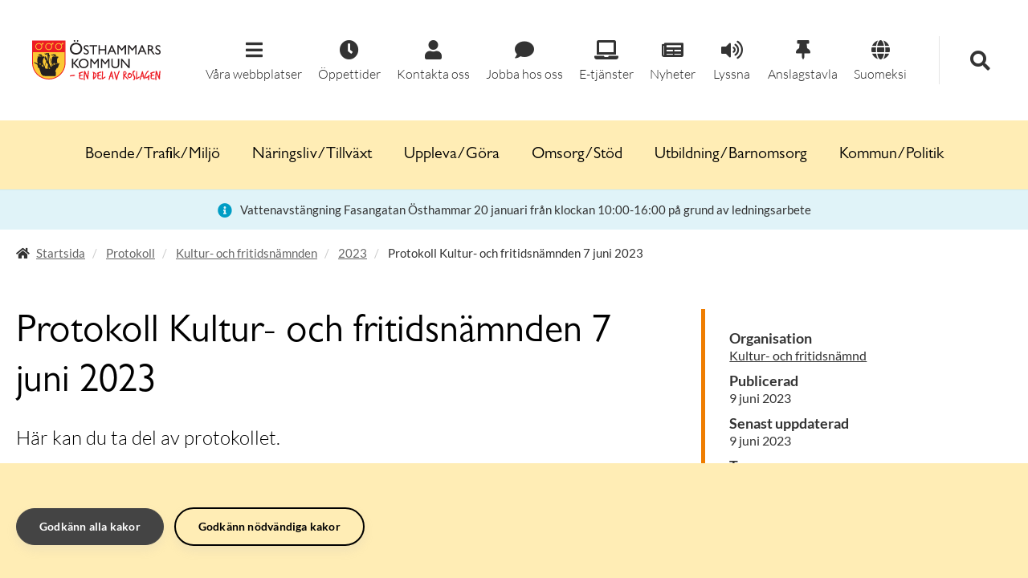

--- FILE ---
content_type: text/html; charset=utf-8
request_url: https://www.osthammar.se/sv/dokument/protokoll/kultur--och-fritidsnamnden/2023/protokoll-kultur--och-fritidsnamnden-7-juni-2023/
body_size: 8624
content:


<!DOCTYPE html>
<!--[if lt IE 7]>      <html class="no-js lt-ie9 lt-ie8 lt-ie7" lang="sv" prefix="og: http://ogp.me/ns#"> <![endif]-->
<!--[if IE 7]>         <html class="no-js lt-ie9 lt-ie8" lang="sv" prefix="og: http://ogp.me/ns#"> <![endif]-->
<!--[if IE 8]>         <html class="no-js lt-ie9" lang="sv" prefix="og: http://ogp.me/ns#"> <![endif]-->
<!--[if gt IE 8]><!-->
<html class="no-js" lang="sv" prefix="og: http://ogp.me/ns#">
<!--<![endif]-->
<head>
    <meta charset="utf-8" />
    <meta http-equiv="X-UA-Compatible" content="IE=edge" />
    <meta name="viewport" content="width=device-width, initial-scale=1" />
    <title>Protokoll Kultur- och fritidsn&#228;mnden 7 juni 2023 - &#214;sthammars kommun</title>
    <link rel="canonical" href="https://www.osthammar.se/sv/dokument/protokoll/kultur--och-fritidsnamnden/2023/protokoll-kultur--och-fritidsnamnden-7-juni-2023/" />
    
    <meta name="robots" content="index,follow" />
    <meta name="description" />
    <meta name="keywords" />

    <meta name="google-site-verification" content="BlR5_99CCqRXj5AzQi7DrUDAie8hiJKwyT5lm1MvKkE" />
    <meta name="referrer" content="no-referrer">

    <link rel="stylesheet" href="/assets/less/style.min.css?v=3.31.1.0" />

    <link rel="apple-touch-icon" href="/assets/img/touch-icon-iphone.png">
    <link rel="apple-touch-icon" sizes="76x76" href="/assets/img/touch-icon-ipad.png">
    <link rel="apple-touch-icon" sizes="120x120" href="/assets/img/touch-icon-iphone-retina.png">
    <link rel="apple-touch-icon" sizes="152x152" href="/assets/img/touch-icon-ipad-retina.png">
    <link rel="apple-touch-icon" sizes="180x180" href="/assets/img/touch-icon-iphone6-retina.png">
    <meta name="msapplication-config" content="none" />
    <meta name="msapplication-TileImage" content="/assets/img/pinned.png">
    <meta name="msapplication-TileColor" content="#d81a22">
    <link rel="icon" href="/assets/img/favicon-coast.png" sizes="228x228">


        
    <meta property="og:url" content="https://www.osthammar.se/sv/dokument/protokoll/kultur--och-fritidsnamnden/2023/protokoll-kultur--och-fritidsnamnden-7-juni-2023/" />
    <meta property="og:type" content="website" />
    <meta property="og:title" content="Protokoll Kultur- och fritidsn&#228;mnden 7 juni 2023 - &#214;sthammars kommun" />
    <meta property="og:image" content="http://www.osthammar.se/assets/external/socialmedia.png" />
    <meta property="og:description" content="H&#228;r kan du ta del av protokollet." />

    
    <meta name="twitter:card" content="summary_large_image" />
    <meta name="twitter:site" content="@Osthammarkommun" />
    <meta name="twitter:title" content="Protokoll Kultur- och fritidsn&#228;mnden 7 juni 2023 - &#214;sthammars kommun" />
    <meta name="twitter:image" content="" />
    <meta name="twitter:description" content="H&#228;r kan du ta del av protokollet." />


    



    <!-- HTML5 Shim and Respond.js IE8 support of HTML5 elements and media queries -->
    <!-- WARNING: Respond.js doesn't work if you view the page via file:// -->
    <!--[if lt IE 9]>
      <script src="https://oss.maxcdn.com/html5shiv/3.7.2/html5shiv.min.js"></script>
      <script src="https://oss.maxcdn.com/respond/1.4.2/respond.min.js"></script>
    <![endif]-->
    <!--[if lt IE 8]>
      <link href="/assets/css/bootstrap-ie7.css" rel="stylesheet">
    <![endif]-->
    <!-- MTCaptcha javascript configuration and import, copy start -->
    <script>
        var mtcaptchaConfig = {
            "sitekey": "MTPublic-B2OZozsDE",
            "lang": "sv",
            "verified-callback": "mtcaptchaValidReturn",
            "error-callback": "mtcaptchaErrorReturn",
            "rendered-callback": "mtcaptchaRenderedReturn",
            "autoFormValidate": true
        };
        (function () {
            /*var mt_service = document.createElement('script'); mt_service.async = true; mt_service.src = 'https://service.mtcaptcha.com/mtcv1/client/mtcaptcha.min.js'; (document.getElementsByTagName('head')[0] || document.getElementsByTagName('body')[0]).appendChild(mt_service);*/
            var mt_service2 = document.createElement('script'); mt_service2.async = true; mt_service2.src = 'https://service2.mtcaptcha.com/mtcv1/client/mtcaptcha2.min.js'; (document.getElementsByTagName('head')[0] || document.getElementsByTagName('body')[0]).appendChild(mt_service2);
        })();
    </script>
    <!-- MTCaptcha javascript configuration and import, copy end -->

      
    

        <script src="/Scripts/vizzit.config.js"></script>
        <script src="/Scripts/vizzit.integration.js"></script>
</head>
<body class="  ">
    
    <a href="#top" class="sr-only sr-only-focusable">G&#229; till inneh&#229;llet</a>
    
    


    






<header class="hidden-print site-header">
    <div class="site-header__top">
        <div class="site-header__top__logo">
            <div id="logo">
                <a href="/">
                    <img src="/assets/img/osthammar_en-del-av-roslagen.svg" class="img-responsive" title="&#214;sthammars kommun" aria-label="Östhammars kommuns logotyp" alt="Östhammars kommuns logotyp">
                    </a>
            </div>
        </div>
        <div class="site-header__top__links-search-wrapper">
            <div class="site-header__top__icon-links open" id="icon-links">
                    <div id="otherWebSites" tabindex="0" role="button" class="site-header__top__icon-links__link site-header__top__icon-links__link--toggle-menu">
                        <span class="fas fa-bars"></span>
                        <span>Våra webbplatser</span>
                        <div id="otherWebSitesSubMenu" class="site-header__top__icon-links__link__sub-menu">
                                <a target="_blank" href="https://bruksgymnasiet.se/" class="site-header__top__icon-links__link__sub-menu__link" title="Bruksgymnasiet" aria-label="Bruksgymnasiet">
                                    Bruksgymnasiet
                                </a>
                                <a target="_blank" href="https://kulturskolanosthammar.se/" class="site-header__top__icon-links__link__sub-menu__link" title="Kulturskolan &#214;sthammar" aria-label="Kulturskolan &#214;sthammar">
                                    Kulturskolan &#214;sthammar
                                </a>
                                <a target="_blank" href="/link/2c554f58833f4f3897b357e08bf452e2.aspx" class="site-header__top__icon-links__link__sub-menu__link" title="Storbrunn.se" aria-label="Storbrunn.se">
                                    Storbrunn.se
                                </a>
                                <a target="_blank" href="http://www.slutforvarforsmark.se" class="site-header__top__icon-links__link__sub-menu__link" title="Slutforvarforsmark.se" aria-label="Slutforvarforsmark.se">
                                    Slutforvarforsmark.se
                                </a>
                                <a target="_blank" href="http://www.vuxosthammar.se" class="site-header__top__icon-links__link__sub-menu__link" title="Vuxenutbildningen" aria-label="Vuxenutbildningen">
                                    Vuxenutbildningen
                                </a>
                                <a target="_blank" href="https://bibliotek.osthammar.se/-/osthammars-bibliotek#/" class="site-header__top__icon-links__link__sub-menu__link" title="&#214;sthammars bibliotek" aria-label="&#214;sthammars bibliotek">
                                    &#214;sthammars bibliotek
                                </a>
                                <a target="_blank" href="/link/7d718bbe347c4021987aa7c31dbe60f9.aspx" class="site-header__top__icon-links__link__sub-menu__link" title="Uppt&#228;ck Norra Roslagen" aria-label="Uppt&#228;ck Norra Roslagen">
                                    Uppt&#228;ck Norra Roslagen
                                </a>
                        </div>
                    </div>

                <a href="/#oppettider" class="site-header__top__icon-links__link" title="Öppettider">
                    <span class="fas fa-clock"></span>
                    <span>Öppettider</span>
                </a>

                <a href="/sv/om-webbplatsen/kontakta-oss/?currenturl=https%3a%2f%2fwww.osthammar.se%2fsv%2fdokument%2fprotokoll%2fkultur--och-fritidsnamnden%2f2023%2fprotokoll-kultur--och-fritidsnamnden-7-juni-2023%2f" class="site-header__top__icon-links__link" title="Kontakta oss">
                    <span class="fas fa-user"></span>
                    <span>Kontakta oss</span>
                </a>

                
                

                    <a href="/sv/naringsliv-och-tillvaxt/arbetsmarknad/jobb/" class="site-header__top__icon-links__link" title="Jobba hos oss-länk">
                        <span class="fas fa-comment"></span>
                        <span>Jobba hos oss</span>
                    </a>

                    <a href="https://sjalvservice.osthammar.se/" class="site-header__top__icon-links__link" title="Självservice">
                        <span class="fas fa-laptop"></span>
                        <span>E-tjänster</span>
                    </a>

                    <a href="/sv/nyheter/" class="site-header__top__icon-links__link" title="Nyheter">
                        <span class="fas fa-newspaper"></span>
                        <span>Nyheter</span>
                    </a>

                <a href="//app-eu.readspeaker.com/cgi-bin/rsent?customerid=4351&lang=sv_se&readid=middle-main&url=https%3a%2f%2fwww.osthammar.se%2fsv%2fdokument%2fprotokoll%2fkultur--och-fritidsnamnden%2f2023%2fprotokoll-kultur--och-fritidsnamnden-7-juni-2023%2f" onclick="readpage(this.href, 'xp1'); return false;" class="rs_href site-header__top__icon-links__link">
                    <span class="fas fa-volume-up"></span>
                    <span>Lyssna</span>
                </a>

                    <a href="/sv/kommunpolitik/politik/kommunens-anslagstavla2/" class="site-header__top__icon-links__link" title="Anslagstavla">
                        <span class="fas fa-thumbtack"></span>
                        <span>Anslagstavla</span>
                    </a>

                    <a href="/sv/kommunpolitik/kommunen/nationella-minoriteter-och-minoritetssprak2/start-suomeksi/" class="site-header__top__icon-links__link" title="Tietoa suomeksi">
                        <span class="fas fa-globe"></span>
                        <span>Suomeksi</span>
                    </a>
            </div>
            <div class="site-header__top__search site-header-search" id="header-search">
                <div class="site-header__top__search__wrapper">
                    <div class="site-header-search__content" id="header-search">
<form action="/sv/sok/" method="get">                            <div class="search-box">
                                <input tabindex="1" hidden id="search-input-desktop" aria-label="Sök" name="q" type="text" class="search-box__input form-control" placeholder="Hej, hur kan vi hj&#228;lpa dig?">
                                <button tabindex="1" id="search-box-button-desktop" class="search-box__button" aria-label="Sök" type="submit"><span class="glyphicon glyphicon-search"></span></button>
                            </div>
</form>                    </div>
                </div>
            </div>
            <div class="site-header__top__search-toggle" id="search-toggle-wrapper">
                <div tabindex="0" role="button" class="site-header__top__search-toggle__button" id="search-toggle-button" title="Sök">
                    <span id="search-toggle-icon" class="fas fa-search"></span>
                </div>
            </div>
        </div>
    </div>
</header>



<header class="site-header-mobile">
    <div class="container site-header-mobile__wrapper">
        <div class="row">
            <div class="site-header-mobile__logo">
                <div id="logo">
                    <a href="/">
                        <img src="/assets/img/osthammar_en-del-av-roslagen.svg" class="img-responsive" title="&#214;sthammars kommun" aria-label="Östhammars kommuns logotyp" alt="Östhammars kommuns logotyp">
                    </a>
                </div>
            </div>
            <div class="hamburger">
                <button class="hamburger__button" aria-label="Meny">
                    <div class="hamburger__button__lines">
                        <div class="hamburger__button__line"></div>
                        <div class="hamburger__button__line"></div>
                        <div class="hamburger__button__line"></div>
                    </div>
                    <div class="hamburger__button__close hidden">
                        <span class="fas fa-times"></span>
                    </div>
                </button>
            </div>
            <div class="site-header-mobile__search">
                <div class="container">
                    <div class="site-header-search__content" id="header-search">
<form action="/sv/sok/" method="get">                            <div class="search-box">
                                <input aria-label="Sök" name="q" type="text" class="search-box__input form-control" placeholder="Hej, hur kan vi hj&#228;lpa dig?">
                                <button class="search-box__button" aria-label="Sök" type="submit"><span class="glyphicon glyphicon-search"></span></button>
                            </div>
</form>                    </div>
                </div>
            </div>
        </div>
    </div>
</header>



<nav class="hamburger-menu">
                <a class="hamburger-menu__item " href="/sv/boendetrafikmiljo/" title="Boende/Trafik/Milj&#246;">
                    Boende/Trafik/Milj&#246;
                </a>
                <a class="hamburger-menu__item " href="/sv/naringsliv-och-tillvaxt/" title="N&#228;ringsliv/Tillv&#228;xt">
                    N&#228;ringsliv/Tillv&#228;xt
                </a>
                <a class="hamburger-menu__item " href="/sv/uppleva-och-gora/" title="Uppleva/G&#246;ra">
                    Uppleva/G&#246;ra
                </a>
                <a class="hamburger-menu__item " href="/sv/omsorg-och-stod/" title="Omsorg/St&#246;d">
                    Omsorg/St&#246;d
                </a>
                <a class="hamburger-menu__item " href="/sv/utbildning-och-barnomsorg/" title="Utbildning/Barnomsorg">
                    Utbildning/Barnomsorg
                </a>
                <a class="hamburger-menu__item " href="/sv/kommunpolitik/" title="Kommun/Politik ">
                    Kommun/Politik 
                </a>


    <a href="/#oppettider" class="hamburger-menu__item" title="Öppettider">
        <span class="fas fa-clock"></span>
        <span>Öppettider</span>
    </a>

    <a href="/sv/om-webbplatsen/kontakta-oss/?currenturl=https%3a%2f%2fwww.osthammar.se%2fsv%2fdokument%2fprotokoll%2fkultur--och-fritidsnamnden%2f2023%2fprotokoll-kultur--och-fritidsnamnden-7-juni-2023%2f" class="hamburger-menu__item" title="Kontakta oss">
        <span class="fas fa-user"></span>
        <span>Kontakta oss</span>
    </a>

    
    

        <a href="/sv/naringsliv-och-tillvaxt/arbetsmarknad/jobb/" class="hamburger-menu__item" title="Jobba hos oss-länk">
            <span class="fas fa-comment"></span>
            <span>Jobba hos oss</span>
        </a>

        <a href="https://sjalvservice.osthammar.se/" class="hamburger-menu__item" title="Självservice">
            <span class="fas fa-laptop"></span>
            <span>Självservice</span>
        </a>

        <a href="/sv/nyheter/" class="hamburger-menu__item" title="Nyheter">
            <span class="fas fa-newspaper"></span>
            <span>Nyheter</span>
        </a>

        <a href="/sv/kommunpolitik/politik/kommunens-anslagstavla2/" class="hamburger-menu__item" title="Anslagstavla">
            <span class="fas fa-thumbtack"></span>
            <span>Anslagstavla</span>
        </a>

        <a href="/sv/kommunpolitik/kommunen/nationella-minoriteter-och-minoritetssprak2/start-suomeksi/" class="hamburger-menu__item" title="Tietoa suomeksi">
            <span class="fas fa-globe"></span>
            <span>Tietoa suomeksi</span>
        </a>
            <div class="hamburger-menu__item hamburger-menu__item--divider">
            Våra andra webbplatser
        </div>
            <a target="_blank" href="https://bruksgymnasiet.se/" class="hamburger-menu__item hamburger-menu__item--additional" title="Bruksgymnasiet" aria-label="Bruksgymnasiet">
                Bruksgymnasiet
            </a>
            <a target="_blank" href="https://kulturskolanosthammar.se/" class="hamburger-menu__item hamburger-menu__item--additional" title="Kulturskolan &#214;sthammar" aria-label="Kulturskolan &#214;sthammar">
                Kulturskolan &#214;sthammar
            </a>
            <a target="_blank" href="/link/2c554f58833f4f3897b357e08bf452e2.aspx" class="hamburger-menu__item hamburger-menu__item--additional" title="Storbrunn.se" aria-label="Storbrunn.se">
                Storbrunn.se
            </a>
            <a target="_blank" href="http://www.slutforvarforsmark.se" class="hamburger-menu__item hamburger-menu__item--additional" title="Slutforvarforsmark.se" aria-label="Slutforvarforsmark.se">
                Slutforvarforsmark.se
            </a>
            <a target="_blank" href="http://www.vuxosthammar.se" class="hamburger-menu__item hamburger-menu__item--additional" title="Vuxenutbildningen" aria-label="Vuxenutbildningen">
                Vuxenutbildningen
            </a>
            <a target="_blank" href="https://bibliotek.osthammar.se/-/osthammars-bibliotek#/" class="hamburger-menu__item hamburger-menu__item--additional" title="&#214;sthammars bibliotek" aria-label="&#214;sthammars bibliotek">
                &#214;sthammars bibliotek
            </a>
            <a target="_blank" href="/link/7d718bbe347c4021987aa7c31dbe60f9.aspx" class="hamburger-menu__item hamburger-menu__item--additional" title="Uppt&#228;ck Norra Roslagen" aria-label="Uppt&#228;ck Norra Roslagen">
                Uppt&#228;ck Norra Roslagen
            </a>
        <div class="hamburger-menu__divider"></div>
</nav>


<nav class="top-navigation">
    <div class="container">
        <div class="top-navigation__content">
                        <a class="top-navigation__item " href="/sv/boendetrafikmiljo/" title="Boende/Trafik/Milj&#246;">
                            Boende/Trafik/Milj&#246;
                        </a>
                        <a class="top-navigation__item " href="/sv/naringsliv-och-tillvaxt/" title="N&#228;ringsliv/Tillv&#228;xt">
                            N&#228;ringsliv/Tillv&#228;xt
                        </a>
                        <a class="top-navigation__item " href="/sv/uppleva-och-gora/" title="Uppleva/G&#246;ra">
                            Uppleva/G&#246;ra
                        </a>
                        <a class="top-navigation__item " href="/sv/omsorg-och-stod/" title="Omsorg/St&#246;d">
                            Omsorg/St&#246;d
                        </a>
                        <a class="top-navigation__item " href="/sv/utbildning-och-barnomsorg/" title="Utbildning/Barnomsorg">
                            Utbildning/Barnomsorg
                        </a>
                        <a class="top-navigation__item " href="/sv/kommunpolitik/" title="Kommun/Politik ">
                            Kommun/Politik 
                        </a>

        </div>

    </div>
</nav>




<div class="information-wrapper"><div><div class="info-message info-message--information">
    <i class="fas fa-info-circle"></i>
    <span><p>Vattenavst&auml;ngning Fasangatan &Ouml;sthammar 20 januari fr&aring;n klockan 10:00-16:00 p&aring; grund av ledningsarbete</p>
</span>
</div></div></div>
<script type="text/javascript">
    //VARIABLES
    const otherWebSites = document.getElementById("otherWebSites");
    const searchToggleButton = document.getElementById("search-toggle-button");
    const subMenu = document.getElementById("otherWebSitesSubMenu");
    const searchInputDesktop = document.getElementById("search-input-desktop");
    const searchButtonDesktop = document.getElementById("search-box-button-desktop");
    
    //EVENTLISTENERS
    if(otherWebSites != null) {
        otherWebSites.addEventListener("keypress", toggleOtherWebsites);
        otherWebSites.addEventListener("click", toggleOtherWebsites);
    }

    if (subMenu != null) {
        subMenu.addEventListener("focusout", toggleOtherWebsites);
    }

    searchToggleButton.addEventListener("keypress", toggleSearch);
    searchToggleButton.addEventListener("click", toggleSearch);
    window.addEventListener("click", closeOtherWebSites);

    //FUNCTIONS
    function toggleSearch(event) {
        var searchBox = document.getElementById("header-search");
        var headerIconLinks = document.getElementById("icon-links");
        var searchToggleIcon = document.getElementById("search-toggle-icon");
        var searchToggleWrapper = document.getElementById("search-toggle-wrapper");

        if (event instanceof MouseEvent || (event instanceof KeyboardEvent && (event.code == "Enter" || event.code == "NumpadEnter"))) {
            searchBox.classList.toggle("open");
            headerIconLinks.classList.toggle("open");
            searchToggleWrapper.classList.toggle("open");

            if (searchBox.classList.contains("open")) {
                searchToggleIcon.classList.replace("fa-search", "fa-times");
                searchInputDesktop.tabIndex = 0;
                searchButtonDesktop.tabIndex = 0;
                searchInputDesktop.focus();
                closeOtherWebSites();
            } else {
                searchToggleIcon.classList.replace("fa-times", "fa-search");
                searchInputDesktop.tabIndex = 1;
                searchButtonDesktop.tabIndex = 1;
            }
        }
    }

    function toggleOtherWebsites(event) {
        subMenu.style.display = subMenu.style.display === '' ? 'none' : subMenu.style.display;

        if (event.code == "NumpadEnter" || event.code == "Enter") {
            subMenu.style.display = subMenu.style.display === 'none' ? 'block' : 'none';
        }

        //Close OtherWebSites sub menu when user tabs through list and continues to other main menu links.
        if (event instanceof FocusEvent) {
            const leavingParent = !subMenu.contains(event.relatedTarget);

            if (leavingParent) {
                closeOtherWebSites();
            }
        }

        //Stops closeOtherWebSites function from triggering when clicking toggleotherwebsites button
        if (event instanceof MouseEvent) {
            event.stopPropagation();
        }
    }

    function closeOtherWebSites() {
        if (subMenu != null) {
            subMenu.style.display = "none";
        }
    }
</script>




<div id="main">
    <div class="container">
        <section class="hidden-print" id="page-header">
            <div class="row">
                <div class="col-sm-12">
                    <div class="breadcrumbarea">
                        
<nav id="breadcrumb">
    <ol class="breadcrumb breadcrumb--desktop">

            <li>

                    <i class="fas fa-home"></i>

                <a href="/sv/">Startsida</a>
            </li>
            <li>


                <a href="/sv/dokument/protokoll/">Protokoll</a>
            </li>
            <li>


                <a href="/sv/dokument/protokoll/kultur--och-fritidsnamnden/">Kultur- och fritidsn&#228;mnden</a>
            </li>
            <li>


                <a href="/sv/dokument/protokoll/kultur--och-fritidsnamnden/2023/">2023</a>
            </li>
                <li>
            <span>Protokoll Kultur- och fritidsn&#228;mnden 7 juni 2023</span>
        </li>
    </ol>

        <ol class="breadcrumb breadcrumb--mobile">
            <li>
                <a href="/sv/dokument/protokoll/kultur--och-fritidsnamnden/2023/" title="Till ovanliggande sida"><i class="fas fa-chevron-left"></i> 2023</a>
            </li>
        </ol>

</nav>

                        <div class="breadcrumbarea__buttons">
                            <a id="opening-hours-button" class="hidden-md hidden-lg" href="/#oppettider">
                                <span class="glyphicon glyphicon-time"></span>  &#214;ppettider
                            </a>
                            <a id="readbutton" class="hidden-md hidden-lg rs_skip" accesskey="L" rel="nofollow" href="//app-eu.readspeaker.com/cgi-bin/rsent?customerid=4351&lang=sv_se&readid=main,middle,middle-main&url=https%3a%2f%2fwww.osthammar.se%2fsv%2fdokument%2fprotokoll%2fkultur--och-fritidsnamnden%2f2023%2fprotokoll-kultur--och-fritidsnamnden-7-juni-2023%2f">
                                <span class="glyphicon glyphicon-volume-up"></span>  Lyssna
                            </a>
                        </div>
                    </div>
                </div>
            </div>
        </section>
    </div>
    <div class="container">
        

<section id="top" class="hidden">
    <div class="row"></div>
</section>

<div id="middle">
    <div class="row">
        <div class="col-sm-8">
            <action id="middle-main">
                <div id="middle-text">
                    <h1>Protokoll Kultur- och fritidsn&#228;mnden 7 juni 2023</h1>
                    
<p class="lead">Här kan du ta del av protokollet.</p>
                    

                    <div class="block-file">
                        

<div class="block-file">
    <ul class="list-unstyled">
                <li>

<span class="glyphicon glyphicon-file pull-left"></span>
<p>
    <a href="/globalassets/dokument/moteshandlingar/kultur--och-fritidsnamnd/2023/2023-06-07/protokoll-kultur--och-fritidsnamnden-7-juni-2023.pdf" title="Protokoll Kultur- och fritidsn&#228;mnden 7 juni 2023">Protokoll Kultur- och fritidsn&#228;mnden 7 juni 2023</a><br />
    <small>
        PDF, 172,4KB - 9 juni 2023
    </small>
</p></li>
    </ul>
</div>
                    </div>
                </div>
            </action>
        </div>
        <div class="col-sm-4">
            <section id="middle-aside">
                <dl>
                        <dt>Organisation</dt>
                        <dd><a href="/sv/organisation/namnd/kultur--och-fritidsnamnd/">Kultur- och fritidsn&#228;mnd</a></dd>
                    <dt>Publicerad</dt>
                    <dd>
9 juni 2023                    </dd>

                    <dt>Senast uppdaterad</dt>
                    <dd>9 juni 2023</dd>

                    <dt>Typ</dt>
                    <dd>2023</dd>
                </dl>
            </section>
        </div>
    </div>
</div>
    </div>
</div>

<footer class="hidden-print footer">
    <div class="container">
        <div class="row">
            <div class="col-sm-12 col-md-6 footer__section">

                <div class="row">
                    
                    <div class="col-sm-4 col-md-6 footer__section">

                        <img class="footer__logo" src="/assets/img/osthammar_en-del-av-roslagen.svg" title="Östhammars kommuns logotyp" aria-label="Östhammars kommuns logotyp" alt="Östhammars kommuns logotyp"/>

                            <div class="footer__link-wrap">
                                <a class="footer__link" href="/sv/organisation/forvaltning/kommunledningskontoret/osthammar-direkt/">&#214;sthammar Direkt</a>
                            </div>
                            <div class="footer__link-wrap">
                                <a class="footer__link" href="/sv/om-webbplatsen/kontakta-oss/">Kontakta oss</a>
                            </div>
                            <div class="footer__link-wrap">
                                <a class="footer__link" href="/sv/organisation/forvaltning/omsorgskontoret/">Kontakta Omsorgskontoret</a>
                            </div>
                    </div>
                    <div class="col-sm-8 col-md-6">
                        <address><strong>&Ouml;sthammars kommun</strong><br /><strong>Bes&ouml;ksadress:</strong> <br />St&aring;ng&ouml;rsgatan 10, 742 31 &Ouml;sthammar<br /><strong>Postadress:</strong> <br />Box 66, 742 21 &Ouml;sthammar<br /><abbr title="Telefon">Tel:</abbr>0173-860 00<br /><abbr title="E-post">E-post:</abbr>&nbsp;<a href="mailto:osthammardirekt@osthammar.se">osthammardirekt@osthammar.se</a><br /><abbr title="Organisationsnummer">Orgnr:</abbr>&nbsp;212000-0290</address><address>&nbsp;</address><address><strong>Omsorgskontoret<br />Bes&ouml;ksadress:</strong><br />Kyrkogatan 14, 742 31 &Ouml;sthammar<br /><strong>Postadress:</strong><br />Box 36, 742 21 &Ouml;sthammar</address>

                    </div>
                </div>
       
            </div>
            <div class="col-sm-12 col-md-6">
                <div class="row">
                    <div class="col-xs-12 col-sm-4 col-md-6 footer__section">
                        
                            <div class="footer__link-wrap">
                                <a class="footer__link" href="/sv/om-webbplatsen/om-webbplatsen/">Om webbplatsen</a>
                            </div>
                            <div class="footer__link-wrap">
                                <a class="footer__link" href="/sv/kommunpolitik/for-dig-som-bor-i-kommunen/information-om-hur-vi-hanterar-dina-personuppgifter/">Behandling av personuppgifter</a>
                            </div>
                            <div class="footer__link-wrap">
                                <a class="footer__link" href="/sv/om-webbplatsen/tillganglighetsredogorelse/" title="Tillgänglighetsredogörelse">Tillg&#228;nglighetsredog&#246;relse</a>
                            </div>
                            <div class="footer__link-wrap">
                                <a class="footer__link" href="/sv/nyheter/">Nyheter</a>
                            </div>
                            <div class="footer__link-wrap">
                                <a class="footer__link" href="/sv/kalender/">Kalender</a>
                            </div>
                            <div class="footer__link-wrap">
                                <a class="footer__link" href="https://karta.osthammar.se/spatialmap?" title="Kommunkarta">Kommunkarta</a>
                            </div>
                            <div class="footer__link-wrap">
                                <a class="footer__link" href="/sv/a-till-o/">&#214;sthammar A-&#214;</a>
                            </div>
                            <div class="footer__link-wrap">
                                <a class="footer__link" href="/sv/amnen/">&#196;mnen</a>
                            </div>
                            <div class="footer__link-wrap">
                                <a class="footer__link" href="/sv/dokument/">Dokument</a>
                            </div>

                    </div>
                    <div class="col-xs-12 col-sm-4 col-md-6 footer__section">
                        
                            <div class="footer__link-wrap">
                                <a class="footer__link" href="https://www.facebook.com/osthammar/" target="_blank">Facebook</a>
                            </div>
                            <div class="footer__link-wrap">
                                <a class="footer__link" href="https://www.instagram.com/osthammarskommun/" target="_blank" title="Instagram ">Instagram</a>
                            </div>
                            <div class="footer__link-wrap">
                                <a class="footer__link" href="https://www.youtube.com/user/osthammarskommun/" target="_blank">Youtube</a>
                            </div>
                            <div class="footer__link-wrap">
                                <a class="footer__link" href="http://se.linkedin.com/company/-sthammars-kommun" target="_blank">LinkedIn</a>
                            </div>
                            <div class="footer__link-wrap">
                                <a class="footer__link" href="https://ines.osthammar.se/">Ines - kommunens intran&#228;t</a>
                            </div>
                    </div>
                </div>
            </div>
        </div>
    </div>
    <div class="footer__footer">

    </div>
</footer>



    <script src="/Scripts/jquery-1.11.1.min.js"></script>
    <script src="/Scripts/osthammar.min.js?v=1"></script>
    
    

    
    <script src="//sf1-eu.readspeaker.com/script/4351/webReader/webReader.js?pids=wr" type="text/javascript"></script>
    <div id="xp1" class="rs_addtools rs_splitbutton rs_preserve rs_skip rs_exp"></div>

    <script type="text/javascript">
    $(document).ready(function () {
            
                $('#contactbutton').click(function (e) {
                    $("#contactmodal .modal-content").load("/sv/om-webbplatsen/kontakta-oss/?rendermode=modal&currenturl=https%3a%2f%2fwww.osthammar.se%2fsv%2fdokument%2fprotokoll%2fkultur--och-fritidsnamnden%2f2023%2fprotokoll-kultur--och-fritidsnamnden-7-juni-2023%2f", function () {
                        $('#contactmodal').modal();
                    });
                    e.preventDefault();
                });
            

    });
</script>

<div id="contactmodal" class="modal">
    <div class="modal-dialog">
        <div id="contactmodalcontent" class="modal-content">
        </div>
    </div>
</div>

        <div id="pre" class="hidden-print cookie-banner">
        <div class="container-fluid alert-dismissible">
            <div class="container">
                <div class="row">
                    <div role="alert" class="">
                        

                        
                        <button onclick="acceptAllCookies()" class="btn btn-primary" type="button">
                            <span aria-hidden="true">Godkänn alla kakor</span><span class="sr-only">Stäng</span>
                        </button>
                        <button onclick="acceptNecessaryCookies()" class="btn btn-secondary" type="button">
                            <span aria-hidden="true">Godkänn nödvändiga kakor</span><span class="sr-only">Stäng</span>
                        </button>
                    </div>
                </div>
            </div>
        </div>
    </div>
    <script type="text/javascript">
        function acceptAllCookies() {
            $.ajax({
                url: '/cookies/acceptcookies/',
                method: 'GET'
            });
            $vizzit.cookie.set();
            $('#pre').slideUp();
        }

        function acceptNecessaryCookies() {
            $.ajax({
                url: '/cookies/acceptcookies/',
                method: 'GET'
            });
            $('#pre').slideUp();
        }
    </script>


      
    

</body>
</html>
